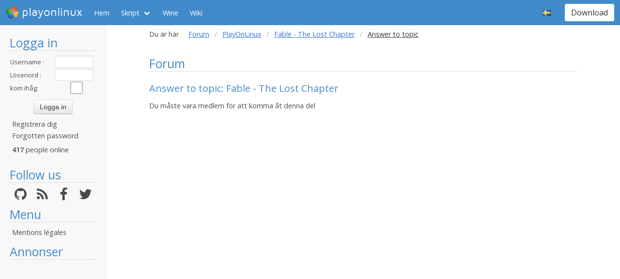

--- FILE ---
content_type: text/html; charset=utf-8
request_url: https://www.google.com/recaptcha/api2/aframe
body_size: 258
content:
<!DOCTYPE HTML><html><head><meta http-equiv="content-type" content="text/html; charset=UTF-8"></head><body><script nonce="5tVnQjrV0Gp_5WaddWp8KQ">/** Anti-fraud and anti-abuse applications only. See google.com/recaptcha */ try{var clients={'sodar':'https://pagead2.googlesyndication.com/pagead/sodar?'};window.addEventListener("message",function(a){try{if(a.source===window.parent){var b=JSON.parse(a.data);var c=clients[b['id']];if(c){var d=document.createElement('img');d.src=c+b['params']+'&rc='+(localStorage.getItem("rc::a")?sessionStorage.getItem("rc::b"):"");window.document.body.appendChild(d);sessionStorage.setItem("rc::e",parseInt(sessionStorage.getItem("rc::e")||0)+1);localStorage.setItem("rc::h",'1762961712070');}}}catch(b){}});window.parent.postMessage("_grecaptcha_ready", "*");}catch(b){}</script></body></html>